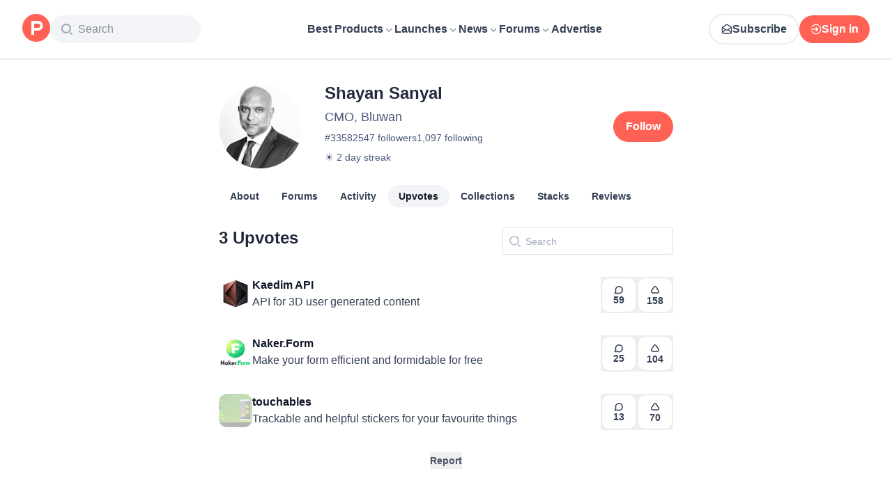

--- FILE ---
content_type: application/javascript; charset=UTF-8
request_url: https://www.producthunt.com/cdn-cgi/challenge-platform/scripts/jsd/main.js
body_size: 9031
content:
window._cf_chl_opt={AKGCx8:'b'};~function(Z6,Ud,UG,UE,UA,UM,Uz,UF,Ur,Z1){Z6=V,function(n,U,Zx,Z5,Z,k){for(Zx={n:320,U:212,Z:250,k:365,v:214,I:252,y:367,T:268,l:377,K:285,X:387,f:225},Z5=V,Z=n();!![];)try{if(k=-parseInt(Z5(Zx.n))/1*(-parseInt(Z5(Zx.U))/2)+parseInt(Z5(Zx.Z))/3*(-parseInt(Z5(Zx.k))/4)+parseInt(Z5(Zx.v))/5*(-parseInt(Z5(Zx.I))/6)+-parseInt(Z5(Zx.y))/7*(-parseInt(Z5(Zx.T))/8)+parseInt(Z5(Zx.l))/9*(parseInt(Z5(Zx.K))/10)+-parseInt(Z5(Zx.X))/11+parseInt(Z5(Zx.f))/12,U===k)break;else Z.push(Z.shift())}catch(v){Z.push(Z.shift())}}(B,659082),Ud=this||self,UG=Ud[Z6(229)],UE=function(kC,ks,kc,kH,ka,kX,kI,Z7,U,Z,k,I){return kC={n:236,U:317,Z:181,k:315,v:265},ks={n:158,U:378,Z:245,k:306,v:333,I:281,y:357,T:171,l:292,K:351,X:155,f:207,a:275,H:197,c:194,g:396,s:321,C:334,R:171,i:257,W:192,e:231,o:171,P:247,Y:359,d:359,G:301},kc={n:222,U:391},kH={n:317,U:167,Z:204},ka={n:287,U:330,Z:391,k:359,v:376,I:161,y:272,T:376,l:198,K:336,X:236,f:304,a:364,H:178,c:364,g:279,s:344,C:190,R:161,i:272,W:357,e:204,o:215,P:276,Y:351,d:353,G:204,E:230,A:351,M:234,x:351,S:204,h:230,z:234,F:287,J:276,O:351,L:287,b:171,j:363,D:194,m:351,Q:321,N:287,p0:171,p1:376,p2:272,p3:204,p4:351,p5:204,p6:347,p7:234,p8:400,p9:380,pp:204,pB:351,pV:328,pn:351,pU:257,pZ:380,pk:234,pv:287,pI:323,py:273,pT:231},kX={n:264},kI={n:276},Z7=Z6,U={'UupFV':function(T,l){return T-l},'JNWfW':function(T,l){return T instanceof l},'mdWjH':function(T,l){return l==T},'epEtb':function(T,l){return T<l},'EwgXH':function(T,l){return l!==T},'MlOdI':Z7(kC.n),'XivWd':function(T,l){return T>l},'Uaeyu':function(T,l){return l==T},'lwxlw':function(y,T){return y(T)},'RJnok':function(T,l){return l|T},'ZjOVb':function(T,l){return T<<l},'ywdgF':function(T,l){return T<<l},'ZuhTd':function(T,l){return T&l},'YoTEM':function(y,T){return y(T)},'Dekhj':function(T,l){return T|l},'XQrgD':function(y,T){return y(T)},'ycOAW':function(T,l){return T<l},'qNOZy':function(T,l){return T-l},'XsAqf':function(y,T){return y(T)},'axqGV':function(T,l){return l==T},'NZgnB':function(y,T){return y(T)},'ocvcC':Z7(kC.U),'kWhwJ':function(T,l){return T==l},'uSnLr':function(y,T,l){return y(T,l)},'idxwq':Z7(kC.Z),'keasQ':function(T,l){return l*T},'zdmyi':function(T,l){return T==l},'kCyGs':function(T,l){return l*T},'ahfxY':function(T,l){return T<l},'msNSR':function(T,l){return l!=T},'NXpgx':function(T,l){return T*l},'medzE':function(T,l){return T-l},'HESiU':function(T,l){return T-l},'mPjph':function(T,l){return l===T},'egTia':function(T,l){return T==l}},Z=String[Z7(kC.k)],k={'h':function(y,kl,T){return kl={n:385,U:169,Z:359,k:211,v:351,I:343,y:204,T:331,l:211},T={'icgMD':function(l,K,Z8){return Z8=V,U[Z8(kI.n)](l,K)},'PTmKE':function(l,K){return l(K)},'NIURn':function(l,K){return l>K}},y==null?'':k.g(y,6,function(l,Z9){if(Z9=V,Z9(kl.n)===Z9(kl.n))return Z9(kl.U)[Z9(kl.Z)](l);else{for(F=1,J=0;O<L;j=D<<1|m,Q==T[Z9(kl.k)](N,1)?(p0=0,p1[Z9(kl.v)](T[Z9(kl.I)](p2,p3)),p4=0):p5++,p6=0,b++);for(p7=p8[Z9(kl.y)](0),p9=0;T[Z9(kl.T)](16,pp);pV=pn<<1.15|pU&1.18,pZ==T[Z9(kl.l)](pk,1)?(pv=0,pI[Z9(kl.v)](py(pT)),pl=0):pK++,pX>>=1,pB++);}})},'g':function(y,T,K,ZB,X,H,s,C,R,i,W,o,P,Y,G,E,A,M,x){if(ZB=Z7,X={'daxhU':function(S,z,Zp){return Zp=V,U[Zp(kX.n)](S,z)},'QvEzs':function(S,z){return S<z}},U[ZB(ka.n)](null,y))return'';for(s={},C={},R='',i=2,W=3,o=2,P=[],Y=0,G=0,E=0;U[ZB(ka.U)](E,y[ZB(ka.Z)]);E+=1)if(A=y[ZB(ka.k)](E),Object[ZB(ka.v)][ZB(ka.I)][ZB(ka.y)](s,A)||(s[A]=W++,C[A]=!0),M=R+A,Object[ZB(ka.T)][ZB(ka.I)][ZB(ka.y)](s,M))R=M;else if(U[ZB(ka.l)](U[ZB(ka.K)],ZB(ka.X)))return X[ZB(ka.f)](Z,I[ZB(ka.a)])&&X[ZB(ka.H)](0,y[ZB(ka.c)][ZB(ka.v)][ZB(ka.g)][ZB(ka.y)](T)[ZB(ka.s)](ZB(ka.C)));else{if(Object[ZB(ka.T)][ZB(ka.R)][ZB(ka.i)](C,R)){if(U[ZB(ka.W)](256,R[ZB(ka.e)](0))){for(H=0;H<o;Y<<=1,U[ZB(ka.o)](G,U[ZB(ka.P)](T,1))?(G=0,P[ZB(ka.Y)](U[ZB(ka.d)](K,Y)),Y=0):G++,H++);for(x=R[ZB(ka.G)](0),H=0;8>H;Y=U[ZB(ka.E)](Y<<1.04,x&1.65),G==T-1?(G=0,P[ZB(ka.A)](K(Y)),Y=0):G++,x>>=1,H++);}else{for(x=1,H=0;H<o;Y=U[ZB(ka.M)](Y,1)|x,T-1==G?(G=0,P[ZB(ka.x)](K(Y)),Y=0):G++,x=0,H++);for(x=R[ZB(ka.S)](0),H=0;16>H;Y=U[ZB(ka.h)](U[ZB(ka.z)](Y,1),x&1.7),U[ZB(ka.F)](G,U[ZB(ka.J)](T,1))?(G=0,P[ZB(ka.O)](K(Y)),Y=0):G++,x>>=1,H++);}i--,U[ZB(ka.L)](0,i)&&(i=Math[ZB(ka.b)](2,o),o++),delete C[R]}else for(x=s[R],H=0;H<o;Y=U[ZB(ka.j)](Y,1)|U[ZB(ka.D)](x,1),G==T-1?(G=0,P[ZB(ka.m)](U[ZB(ka.Q)](K,Y)),Y=0):G++,x>>=1,H++);R=(i--,U[ZB(ka.N)](0,i)&&(i=Math[ZB(ka.p0)](2,o),o++),s[M]=W++,String(A))}if(R!==''){if(Object[ZB(ka.p1)][ZB(ka.R)][ZB(ka.p2)](C,R)){if(256>R[ZB(ka.p3)](0)){for(H=0;H<o;Y<<=1,G==T-1?(G=0,P[ZB(ka.p4)](K(Y)),Y=0):G++,H++);for(x=R[ZB(ka.p5)](0),H=0;8>H;Y=U[ZB(ka.p6)](U[ZB(ka.p7)](Y,1),U[ZB(ka.D)](x,1)),U[ZB(ka.o)](G,T-1)?(G=0,P[ZB(ka.A)](U[ZB(ka.p8)](K,Y)),Y=0):G++,x>>=1,H++);}else{for(x=1,H=0;U[ZB(ka.p9)](H,o);Y=x|Y<<1,U[ZB(ka.o)](G,U[ZB(ka.J)](T,1))?(G=0,P[ZB(ka.A)](K(Y)),Y=0):G++,x=0,H++);for(x=R[ZB(ka.pp)](0),H=0;16>H;Y=Y<<1|x&1.16,G==T-1?(G=0,P[ZB(ka.pB)](U[ZB(ka.d)](K,Y)),Y=0):G++,x>>=1,H++);}i--,i==0&&(i=Math[ZB(ka.b)](2,o),o++),delete C[R]}else for(x=s[R],H=0;H<o;Y=Y<<1|U[ZB(ka.D)](x,1),G==U[ZB(ka.pV)](T,1)?(G=0,P[ZB(ka.pn)](U[ZB(ka.pU)](K,Y)),Y=0):G++,x>>=1,H++);i--,0==i&&o++}for(x=2,H=0;U[ZB(ka.pZ)](H,o);Y=U[ZB(ka.h)](U[ZB(ka.pk)](Y,1),1.97&x),U[ZB(ka.pv)](G,U[ZB(ka.J)](T,1))?(G=0,P[ZB(ka.A)](K(Y)),Y=0):G++,x>>=1,H++);for(;;)if(Y<<=1,U[ZB(ka.pI)](G,U[ZB(ka.pV)](T,1))){P[ZB(ka.A)](U[ZB(ka.py)](K,Y));break}else G++;return P[ZB(ka.pT)]('')},'j':function(y,ZV){return ZV=Z7,null==y?'':U[ZV(kc.n)]('',y)?null:k.i(y[ZV(kc.U)],32768,function(T,Zn){return Zn=ZV,Zn(kH.n)===U[Zn(kH.U)]?y[Zn(kH.Z)](T):U()!==null})},'i':function(y,T,K,ku,ZZ,X,z,H,s,C,R,i,W,o,P,Y,G,E,A,x,M){if(ku={n:175},ZZ=Z7,X={'OtquM':function(S,z){return S+z},'LQIyy':function(S,z,F,ZU){return ZU=V,U[ZU(ku.n)](S,z,F)}},ZZ(ks.n)===U[ZZ(ks.U)])z=T==='s'&&!s[ZZ(ks.Z)](C[R]),ZZ(ks.k)===i+W?o(X[ZZ(ks.v)](o,P),Y):z||X[ZZ(ks.I)](x,G+E,A[M]);else{for(H=[],s=4,C=4,R=3,i=[],P=K(0),Y=T,G=1,W=0;U[ZZ(ks.y)](3,W);H[W]=W,W+=1);for(E=0,A=Math[ZZ(ks.T)](2,2),o=1;A!=o;M=P&Y,Y>>=1,Y==0&&(Y=T,P=K(G++)),E|=U[ZZ(ks.l)](0<M?1:0,o),o<<=1);switch(E){case 0:for(E=0,A=Math[ZZ(ks.T)](2,8),o=1;o!=A;M=P&Y,Y>>=1,Y==0&&(Y=T,P=K(G++)),E|=(0<M?1:0)*o,o<<=1);x=Z(E);break;case 1:for(E=0,A=Math[ZZ(ks.T)](2,16),o=1;o!=A;M=P&Y,Y>>=1,0==Y&&(Y=T,P=K(G++)),E|=(0<M?1:0)*o,o<<=1);x=Z(E);break;case 2:return''}for(W=H[3]=x,i[ZZ(ks.K)](x);;){if(U[ZZ(ks.y)](G,y))return'';for(E=0,A=Math[ZZ(ks.T)](2,R),o=1;A!=o;M=Y&P,Y>>=1,U[ZZ(ks.X)](0,Y)&&(Y=T,P=K(G++)),E|=U[ZZ(ks.f)](U[ZZ(ks.a)](0,M)?1:0,o),o<<=1);switch(x=E){case 0:for(E=0,A=Math[ZZ(ks.T)](2,8),o=1;U[ZZ(ks.H)](o,A);M=U[ZZ(ks.c)](P,Y),Y>>=1,Y==0&&(Y=T,P=K(G++)),E|=U[ZZ(ks.g)](0<M?1:0,o),o<<=1);H[C++]=U[ZZ(ks.s)](Z,E),x=U[ZZ(ks.C)](C,1),s--;break;case 1:for(E=0,A=Math[ZZ(ks.R)](2,16),o=1;o!=A;M=P&Y,Y>>=1,0==Y&&(Y=T,P=K(G++)),E|=o*(0<M?1:0),o<<=1);H[C++]=U[ZZ(ks.i)](Z,E),x=U[ZZ(ks.W)](C,1),s--;break;case 2:return i[ZZ(ks.e)]('')}if(0==s&&(s=Math[ZZ(ks.o)](2,R),R++),H[x])x=H[x];else if(U[ZZ(ks.P)](x,C))x=W+W[ZZ(ks.Y)](0);else return null;i[ZZ(ks.K)](x),H[C++]=W+x[ZZ(ks.d)](0),s--,W=x,U[ZZ(ks.G)](0,s)&&(s=Math[ZZ(ks.R)](2,R),R++)}}}},I={},I[Z7(kC.v)]=k.h,I}(),UA={},UA[Z6(238)]='o',UA[Z6(251)]='s',UA[Z6(249)]='u',UA[Z6(159)]='z',UA[Z6(269)]='n',UA[Z6(242)]='I',UA[Z6(220)]='b',UM=UA,Ud[Z6(218)]=function(U,Z,I,y,kx,kM,kA,Zy,T,X,H,g,s,C,R,W,o,P,Y,G,E){if(kx={n:168,U:226,Z:350,k:288,v:164,I:185,y:164,T:346,l:393,K:384,X:280,f:163,a:391,H:289,c:278,g:341,s:245,C:306,R:154,i:221,W:368,e:195,o:223,P:188,Y:156,d:243,G:303,E:349,A:237,M:210,x:338,S:316,h:382,z:201,F:382,J:157},kM={n:203,U:391,Z:386},kA={n:376,U:161,Z:272,k:351},Zy=Z6,T={'Yipci':Zy(kx.n),'TLPyi':Zy(kx.U),'EalAv':function(i,W){return W===i},'XZrwI':function(i,W){return W!==i},'etYss':function(i,W,o){return i(W,o)},'uDavN':function(i,W){return i+W},'XJCcL':function(i,W,o){return i(W,o)}},Z===null||T[Zy(kx.Z)](void 0,Z))return y;for(X=Uh(Z),U[Zy(kx.k)][Zy(kx.v)]&&(X=X[Zy(kx.I)](U[Zy(kx.k)][Zy(kx.y)](Z))),X=U[Zy(kx.T)][Zy(kx.l)]&&U[Zy(kx.K)]?U[Zy(kx.T)][Zy(kx.l)](new U[(Zy(kx.K))](X)):function(i,Zl,W){for(Zl=Zy,i[Zl(kM.n)](),W=0;W<i[Zl(kM.U)];i[W+1]===i[W]?i[Zl(kM.Z)](W+1,1):W+=1);return i}(X),H='nAsAaAb'.split('A'),H=H[Zy(kx.X)][Zy(kx.f)](H),g=0;g<X[Zy(kx.a)];g++)if(s=X[g],C=US(U,Z,s),H(C)){if(T[Zy(kx.H)](Zy(kx.c),Zy(kx.g)))R=C==='s'&&!U[Zy(kx.s)](Z[s]),Zy(kx.C)===I+s?T[Zy(kx.R)](K,T[Zy(kx.i)](I,s),C):R||T[Zy(kx.W)](K,T[Zy(kx.i)](I,s),Z[s]);else for(W=T[Zy(kx.e)][Zy(kx.o)]('|'),o=0;!![];){switch(W[o++]){case'0':Y=H(P,P,'',Y);continue;case'1':Y=X(P,E[Zy(kx.P)],'d.',Y);continue;case'2':P=E[Zy(kx.Y)];continue;case'3':Y={};continue;case'4':E[Zy(kx.d)]='-1';continue;case'5':Y=K(P,P[Zy(kx.G)]||P[T[Zy(kx.E)]],'n.',Y);continue;case'6':return G={},G.r=Y,G.e=null,G;case'7':E=y[Zy(kx.A)](Zy(kx.M));continue;case'8':E[Zy(kx.x)]=Zy(kx.S);continue;case'9':K[Zy(kx.h)][Zy(kx.z)](E);continue;case'10':T[Zy(kx.F)][Zy(kx.J)](E);continue}break}}else K(I+s,C);return y;function K(i,W,ZT){ZT=Zy,Object[ZT(kA.n)][ZT(kA.U)][ZT(kA.Z)](y,W)||(y[W]=[]),y[W][ZT(kA.k)](i)}},Uz=Z6(266)[Z6(223)](';'),UF=Uz[Z6(280)][Z6(163)](Uz),Ud[Z6(324)]=function(U,Z,kz,ZK,k,v,I,y,T,l){for(kz={n:401,U:209,Z:391,k:401,v:344,I:351,y:312},ZK=Z6,k={},k[ZK(kz.n)]=function(K,X){return K===X},v=k,I=Object[ZK(kz.U)](Z),y=0;y<I[ZK(kz.Z)];y++)if(T=I[y],T==='f'&&(T='N'),U[T]){for(l=0;l<Z[I[y]][ZK(kz.Z)];v[ZK(kz.k)](-1,U[T][ZK(kz.v)](Z[I[y]][l]))&&(UF(Z[I[y]][l])||U[T][ZK(kz.I)]('o.'+Z[I[y]][l])),l++);}else U[T]=Z[I[y]][ZK(kz.y)](function(K){return'o.'+K})},Ur=null,Z1=Z0(),Z3();function Z4(k,v,vz,ZM,I,y,T,l){if(vz={n:381,U:274,Z:261,k:208,v:296,I:299,y:342,T:356,l:274,K:337,X:286,f:239,a:329,H:319,c:337,g:296,s:286,C:291,R:329,i:319},ZM=Z6,I={},I[ZM(vz.n)]=function(K,X){return X===K},I[ZM(vz.U)]=ZM(vz.Z),I[ZM(vz.k)]=ZM(vz.v),I[ZM(vz.I)]=ZM(vz.y),y=I,!k[ZM(vz.T)])return;y[ZM(vz.n)](v,y[ZM(vz.l)])?(T={},T[ZM(vz.K)]=y[ZM(vz.k)],T[ZM(vz.X)]=k.r,T[ZM(vz.f)]=ZM(vz.Z),Ud[ZM(vz.a)][ZM(vz.H)](T,'*')):(l={},l[ZM(vz.c)]=ZM(vz.g),l[ZM(vz.s)]=k.r,l[ZM(vz.f)]=y[ZM(vz.I)],l[ZM(vz.C)]=v,Ud[ZM(vz.R)][ZM(vz.i)](l,'*'))}function Uj(v5,Zg,n,U){if(v5={n:354,U:173,Z:318,k:371},Zg=Z6,n={'kkAra':function(Z){return Z()},'fmnSt':function(Z,k){return Z===k},'lHYyA':function(Z,k){return Z(k)},'NRncL':function(Z,k){return Z*k}},U=n[Zg(v5.n)](UL),n[Zg(v5.U)](U,null))return;Ur=(Ur&&n[Zg(v5.Z)](clearTimeout,Ur),setTimeout(function(){UO()},n[Zg(v5.k)](U,1e3)))}function Z3(vS,vx,vA,vE,Zd,n,U,Z,k,v){if(vS={n:169,U:246,Z:375,k:205,v:241,I:187,y:390,T:233,l:217,K:217},vx={n:308,U:241,Z:187,k:217},vA={n:258,U:366,Z:224,k:359,v:340},vE={n:219},Zd=Z6,n={'Lqkvx':Zd(vS.n),'VrfsV':function(I,y,T){return I(y,T)},'xJmOz':Zd(vS.U),'OOvcN':function(I,y){return I(y)},'sLjBG':function(I){return I()},'ImvJB':function(I,T){return T!==I}},U=Ud[Zd(vS.Z)],!U)return;if(!UQ())return;(Z=![],k=function(ZG){if(ZG=Zd,!Z){if(n[ZG(vA.n)]===ZG(vA.U))return n[ZG(vA.Z)][ZG(vA.k)](U);else{if(Z=!![],!UQ())return;n[ZG(vA.v)](UO,function(y,ZE){ZE=ZG,n[ZE(vE.n)](Z4,U,y)})}}},n[Zd(vS.k)](UG[Zd(vS.v)],Zd(vS.I)))?k():Ud[Zd(vS.y)]?UG[Zd(vS.y)](Zd(vS.T),k):(v=UG[Zd(vS.l)]||function(){},UG[Zd(vS.K)]=function(ZA){ZA=Zd,n[ZA(vx.n)](v),UG[ZA(vx.U)]!==ZA(vx.Z)&&(UG[ZA(vx.k)]=v,k())})}function UN(n,U,vi,vR,vq,vf,vK,vl,Zq,Z,k,v,I){vi={n:394,U:271,Z:248,k:177,v:345,I:375,y:383,T:402,l:184,K:206,X:297,f:182,a:166,H:313,c:356,g:352,s:322,C:290,R:213,i:260,W:260,e:282,o:282,P:356,Y:327,d:265,G:240},vR={n:216,U:399,Z:271,k:293,v:376,I:161,y:272,T:204,l:360,K:351,X:309,f:263,a:160,H:162,c:310,g:358,s:171,C:369,R:309,i:373,W:196},vq={n:179},vf={n:379},vK={n:270,U:254,Z:228,k:261,v:186,I:325,y:332},vl={n:216,U:388,Z:153,k:337,v:296,I:286,y:239,T:261,l:329,K:319,X:228,f:180},Zq=Z6,Z={'gCTZn':function(T,l){return l===T},'iZwVo':function(y,T){return y(T)},'xMWWU':Zq(vi.n),'roVSc':function(T,l){return T<l},'okfpI':function(y,T){return y(T)},'sCpOU':function(T,l){return T+l},'CuKWj':function(T,l){return T|l},'WSWCm':function(T,l){return l&T},'CQllz':function(T,l){return l==T},'eJUqG':function(T,l){return T==l},'zCNiK':Zq(vi.U),'pFuPj':Zq(vi.Z),'boZOL':Zq(vi.k),'BkHjm':Zq(vi.v),'iZytC':function(y){return y()}},k=Ud[Zq(vi.I)],console[Zq(vi.y)](Ud[Zq(vi.T)]),v=new Ud[(Zq(vi.l))](),v[Zq(vi.K)](Z[Zq(vi.X)],Z[Zq(vi.f)]+Ud[Zq(vi.T)][Zq(vi.a)]+Zq(vi.H)+k.r),k[Zq(vi.c)]&&(v[Zq(vi.n)]=5e3,v[Zq(vi.g)]=function(ZR,T){(ZR=Zq,Z[ZR(vl.n)](ZR(vl.U),ZR(vl.Z)))?(T={},T[ZR(vl.k)]=ZR(vl.v),T[ZR(vl.I)]=k.r,T[ZR(vl.y)]=ZR(vl.T),Z[ZR(vl.l)][ZR(vl.K)](T,'*')):Z[ZR(vl.X)](U,Z[ZR(vl.f)])}),v[Zq(vi.s)]=function(Zi){Zi=Zq,v[Zi(vK.n)]>=200&&Z[Zi(vK.U)](v[Zi(vK.n)],300)?Z[Zi(vK.Z)](U,Zi(vK.k)):Z[Zi(vK.v)](U,Z[Zi(vK.I)](Zi(vK.y),v[Zi(vK.n)]))},v[Zq(vi.C)]=function(vc,va,Zo,y){if(vc={n:395},va={n:392},Zo=Zq,y={'nhJEY':function(T,l){return T-l},'IYoRi':function(T,l,ZW){return ZW=V,Z[ZW(vf.n)](T,l)},'mYhvL':function(T,l,Zw){return Zw=V,Z[Zw(va.n)](T,l)},'dvqXl':function(T,l){return l==T},'BYMXq':function(T,l,Ze){return Ze=V,Z[Ze(vc.n)](T,l)},'KruNd':function(T,l){return T(l)},'LJsJc':function(T,l){return T(l)},'ZrLIo':function(T,l){return T<l},'klwcS':function(T,l){return l==T},'jqphm':function(T,l,Zt){return Zt=V,Z[Zt(vq.n)](T,l)}},Z[Zo(vR.n)](Z[Zo(vR.U)],Zo(vR.Z)))U(Z[Zo(vR.k)]);else{if(pO[Zo(vR.v)][Zo(vR.I)][Zo(vR.y)](pL,pb)){if(256>Vg[Zo(vR.T)](0)){for(no=0;nP<nY;nG<<=1,nE==y[Zo(vR.l)](nA,1)?(nM=0,nx[Zo(vR.K)](nS(nh)),nz=0):nF++,nd++);for(nJ=nr[Zo(vR.T)](0),nO=0;8>nL;nj=y[Zo(vR.X)](nD<<1.21,y[Zo(vR.f)](nm,1)),y[Zo(vR.a)](nQ,nN-1)?(U0=0,U1[Zo(vR.K)](U2(U3)),U4=0):U5++,U6>>=1,nb++);}else{for(U7=1,U8=0;U9<Up;UV=UU|Un<<1,y[Zo(vR.H)](UZ,Uk-1)?(Uv=0,UI[Zo(vR.K)](y[Zo(vR.c)](Uy,UT)),Ul=0):UK++,UX=0,UB++);for(Uf=Ua[Zo(vR.T)](0),UH=0;16>Uc;Uu=UC&1.3|Us<<1,Uq==UR-1?(Ui=0,UW[Zo(vR.K)](y[Zo(vR.g)](Uw,Ue)),Ut=0):Uo++,UP>>=1,Ug++);}nC--,nq==0&&(nR=ni[Zo(vR.s)](2,nW),nw++),delete ne[nt]}else for(V6=V7[V8],V9=0;y[Zo(vR.C)](Vp,VB);Vn=y[Zo(vR.R)](VU<<1.78,VZ&1.77),y[Zo(vR.i)](Vk,Vv-1)?(VI=0,Vy[Zo(vR.K)](VT(Vl)),VK=0):VX++,Vf>>=1,VV++);Va--,y[Zo(vR.W)](0,VH)&&Vc++}},I={'t':Z[Zq(vi.R)](Um),'lhr':UG[Zq(vi.i)]&&UG[Zq(vi.W)][Zq(vi.e)]?UG[Zq(vi.W)][Zq(vi.o)]:'','api':k[Zq(vi.P)]?!![]:![],'c':Ub(),'payload':n},v[Zq(vi.Y)](UE[Zq(vi.d)](JSON[Zq(vi.G)](I)))}function Z0(vW,ZP){return vW={n:200,U:200},ZP=Z6,crypto&&crypto[ZP(vW.n)]?crypto[ZP(vW.U)]():''}function UJ(kJ,ZX,Z,k,v,I,y,T){Z=(kJ={n:237,U:210,Z:338,k:316,v:243,I:382,y:157,T:156,l:361,K:303,X:226,f:188,a:382,H:201},ZX=Z6,{'YJbJr':function(l,K,X,f,a){return l(K,X,f,a)}});try{return k=UG[ZX(kJ.n)](ZX(kJ.U)),k[ZX(kJ.Z)]=ZX(kJ.k),k[ZX(kJ.v)]='-1',UG[ZX(kJ.I)][ZX(kJ.y)](k),v=k[ZX(kJ.T)],I={},I=Z[ZX(kJ.l)](pRIb1,v,v,'',I),I=pRIb1(v,v[ZX(kJ.K)]||v[ZX(kJ.X)],'n.',I),I=pRIb1(v,k[ZX(kJ.f)],'d.',I),UG[ZX(kJ.a)][ZX(kJ.H)](k),y={},y.r=I,y.e=null,y}catch(l){return T={},T.r={},T.e=l,T}}function Ub(kN,Zc,U,Z){return kN={n:307,U:307},Zc=Z6,U={},U[Zc(kN.n)]=function(k,v){return v!==k},Z=U,Z[Zc(kN.U)](UL(),null)}function V(p,n,U,Z){return p=p-152,U=B(),Z=U[p],Z}function UL(km,ZH,U,Z,k,v){return km={n:255,U:256,Z:269,k:253,v:191,I:375,y:256,T:284,l:259},ZH=Z6,U={},U[ZH(km.n)]=function(I,T){return T!==I},U[ZH(km.U)]=ZH(km.Z),U[ZH(km.k)]=ZH(km.v),Z=U,k=Ud[ZH(km.I)],!k?null:(v=k.i,Z[ZH(km.n)](typeof v,Z[ZH(km.y)])||v<30)?ZH(km.T)!==Z[ZH(km.k)]?null:(U[ZH(km.l)](function(){}),'p'):v}function UQ(vp,ZC,n,U,Z,k,v,I){for(vp={n:227,U:223,Z:295,k:267,v:283},ZC=Z6,n={'fjvzo':function(y){return y()}},U=ZC(vp.n)[ZC(vp.U)]('|'),Z=0;!![];){switch(U[Z++]){case'0':k=Math[ZC(vp.Z)](Date[ZC(vp.k)]()/1e3);continue;case'1':v=3600;continue;case'2':if(k-I>v)return![];continue;case'3':return!![];case'4':I=n[ZC(vp.v)](Um);continue}break}}function Um(v8,Zs,n,U){return v8={n:375,U:295,Z:202},Zs=Z6,n={'vgjtW':function(Z,k){return Z(k)}},U=Ud[Zs(v8.n)],Math[Zs(v8.U)](+n[Zs(v8.Z)](atob,U.t))}function B(vF){return vF='TEiby,XMLHttpRequest,concat,okfpI,loading,contentDocument,JolBq,[native code],jBzCG,HESiU,CnwA5,ZuhTd,Yipci,jqphm,msNSR,EwgXH,error on cf_chl_props,randomUUID,removeChild,vgjtW,sort,charCodeAt,ImvJB,open,kCyGs,EJmNM,keys,iframe,icgMD,507970eCaRxG,iZytC,5gFiSxb,Uaeyu,gCTZn,onreadystatechange,pRIb1,VrfsV,boolean,uDavN,kWhwJ,split,Lqkvx,2957304ommFDk,navigator,1|4|0|2|3,iZwVo,document,RJnok,join,function,DOMContentLoaded,ZjOVb,/invisible/jsd,rLjoF,createElement,object,event,stringify,readyState,bigint,tabIndex,lcXWI,isNaN,EBqcl,mPjph,xhr-error,undefined,214278hdqFVg,string,7618794SjeJla,eGoUK,roVSc,BvTAC,AsnAj,XsAqf,xJmOz,catch,location,success,AdeF3,mYhvL,JNWfW,hHsyGnXsHm,_cf_chl_opt;JJgc4;PJAn2;kJOnV9;IWJi4;OHeaY1;DqMg0;FKmRv9;LpvFx1;cAdz2;PqBHf2;nFZCC5;ddwW5;pRIb1;rxvNi8;RrrrA2;erHi9,now,2048eQAknK,number,status,swScr,call,NZgnB,muMOf,ahfxY,UupFV,1|5|4|7|2|0|6|3,uruMo,toString,includes,LQIyy,href,fjvzo,awOvI,370XzcCZS,sid,mdWjH,Object,XZrwI,onerror,detail,keasQ,pFuPj,XTcyp,floor,cloudflare-invisible,boZOL,SSTpq3,BuBLX,pkLOA2,egTia,4|5|9|1|2|8|0|3|6|7,clientInformation,daxhU,QWeSe,d.cookie,TGFvl,sLjBG,IYoRi,KruNd,Mqfuu,map,/jsd/oneshot/d251aa49a8a3/0.8470291723344744:1769678844:92e_l_msfYE-YQqtnBIMiGl7VfMoedp7c_kbzxEkBqc/,TYlZ6,fromCharCode,display: none,jKtwj,lHYyA,postMessage,2HRoqZI,YoTEM,onload,axqGV,rxvNi8,sCpOU,ZQuqo,send,qNOZy,parent,epEtb,NIURn,http-code:,OtquM,medzE,rhhma,MlOdI,source,style,aUjz8,OOvcN,axUXt,error,PTmKE,indexOf,/cdn-cgi/challenge-platform/h/,Array,Dekhj,JBxy9,TLPyi,EalAv,push,ontimeout,lwxlw,kkAra,jsd,api,XivWd,LJsJc,charAt,nhJEY,YJbJr,uuBlU,ywdgF,Function,12kVrwAz,ygqZH,34230xhUdWi,XJCcL,ZrLIo,KGpWM,NRncL,errorInfoObject,klwcS,/b/ov1/0.8470291723344744:1769678844:92e_l_msfYE-YQqtnBIMiGl7VfMoedp7c_kbzxEkBqc/,__CF$cv$params,prototype,227079Tqbcnp,idxwq,CuKWj,ycOAW,AZces,body,log,Set,TTXtE,splice,8763040FISnFB,rpsMJ,yfBRj,addEventListener,length,WSWCm,from,timeout,CQllz,NXpgx,kvgOq,isArray,zCNiK,XQrgD,Lddxn,_cf_chl_opt,LRmiB4,HjqKS,etYss,zdmyi,contentWindow,appendChild,CIRlc,symbol,dvqXl,hasOwnProperty,BYMXq,bind,getOwnPropertyNames,chctx,AKGCx8,ocvcC,7|8|4|10|2|3|0|5|1|9|6,AJxUaKnD6Ei1wYq59R0XjuZCOB3ylrbFvdphV4+2LsP-fGczWQomkNH7g$tISTeM8,getPrototypeOf,pow,lXghB,fmnSt,random,uSnLr,qiKcE,POST,QvEzs,eJUqG,xMWWU,wTHCK,BkHjm'.split(','),B=function(){return vF},B()}function Uh(U,ko,ZI,Z,k,v){for(ko={n:244,U:185,Z:209,k:170},ZI=Z6,Z={},Z[ZI(ko.n)]=function(I,T){return I!==T},k=Z,v=[];k[ZI(ko.n)](null,U);v=v[ZI(ko.U)](Object[ZI(ko.Z)](U)),U=Object[ZI(ko.k)](U));return v}function UO(n,kb,kL,Zf,U,Z){if(kb={n:189,U:172,Z:199},kL={n:232,U:397},Zf=Z6,U={'kvgOq':function(k){return k()},'JolBq':function(k,v,I){return k(v,I)}},Z=UJ(),U[Zf(kb.n)](UN,Z.r,function(k,Za){Za=Zf,typeof n===Za(kL.n)&&n(k),U[Za(kL.U)](Uj)}),Z.e){if(Zf(kb.U)!==Zf(kb.U))return;else Z2(Zf(kb.Z),Z.e)}}function US(U,Z,k,ke,Zv,I,y,T,l,K,X){for(ke={n:176,U:238,Z:326,k:311,v:232,I:335,y:302,T:223,l:326,K:259,X:346,f:398,a:232,H:335},Zv=Z6,I={},I[Zv(ke.n)]=Zv(ke.U),I[Zv(ke.Z)]=function(H,g){return g==H},I[Zv(ke.k)]=Zv(ke.v),I[Zv(ke.I)]=function(H,g){return H===g},y=I,T=Zv(ke.y)[Zv(ke.T)]('|'),l=0;!![];){switch(T[l++]){case'0':if(K===!0)return'T';continue;case'1':if(y[Zv(ke.n)]==typeof K)try{if(y[Zv(ke.l)](y[Zv(ke.k)],typeof K[Zv(ke.K)]))return K[Zv(ke.K)](function(){}),'p'}catch(H){}continue;case'2':if(U[Zv(ke.X)][Zv(ke.f)](K))return'a';continue;case'3':if(K===!1)return'F';continue;case'4':continue;case'5':try{K=Z[k]}catch(g){return'i'}continue;case'6':X=typeof K;continue;case'7':return Zv(ke.a)==X?Ux(U,K)?'N':'f':UM[X]||'?';case'8':if(K===U[Zv(ke.X)])return'D';continue;case'9':if(null==K)return y[Zv(ke.H)](void 0,K)?'u':'x';continue}break}}function UD(n,v6,Zu){return v6={n:174},Zu=Z6,Math[Zu(v6.n)]()<n}function Ux(U,Z,kR,Zk,k,v){return kR={n:305,U:364,Z:305,k:364,v:376,I:279,y:272,T:344,l:190},Zk=Z6,k={},k[Zk(kR.n)]=function(I,T){return I<T},v=k,Z instanceof U[Zk(kR.U)]&&v[Zk(kR.Z)](0,U[Zk(kR.k)][Zk(kR.v)][Zk(kR.I)][Zk(kR.y)](Z)[Zk(kR.T)](Zk(kR.l)))}function Z2(k,v,vo,ZY,I,y,T,l,K,X,f,a,H,c,g){if(vo={n:277,U:355,Z:374,k:389,v:262,I:314,y:370,T:223,l:352,K:375,X:394,f:372,a:165,H:337,c:183,g:327,s:265,C:184,R:362,i:345,W:402,e:166,o:294,P:235,Y:193,d:298,G:152,E:402,A:300,M:339,x:348,S:206,h:177},ZY=Z6,I={'yfBRj':function(s,C){return s(C)},'KGpWM':ZY(vo.n),'TEiby':ZY(vo.U),'uuBlU':function(s,C){return s+C},'XTcyp':ZY(vo.Z)},!I[ZY(vo.k)](UD,0))return![];T=(y={},y[ZY(vo.v)]=k,y[ZY(vo.I)]=v,y);try{for(l=I[ZY(vo.y)][ZY(vo.T)]('|'),K=0;!![];){switch(l[K++]){case'0':a[ZY(vo.l)]=function(){};continue;case'1':X=Ud[ZY(vo.K)];continue;case'2':a[ZY(vo.X)]=2500;continue;case'3':f={},f[ZY(vo.f)]=T,f[ZY(vo.a)]=g,f[ZY(vo.H)]=I[ZY(vo.c)],a[ZY(vo.g)](UE[ZY(vo.s)](f));continue;case'4':a=new Ud[(ZY(vo.C))]();continue;case'5':H=I[ZY(vo.R)](ZY(vo.i)+Ud[ZY(vo.W)][ZY(vo.e)]+I[ZY(vo.o)],X.r)+ZY(vo.P);continue;case'6':g=(c={},c[ZY(vo.Y)]=Ud[ZY(vo.W)][ZY(vo.Y)],c[ZY(vo.d)]=Ud[ZY(vo.W)][ZY(vo.d)],c[ZY(vo.G)]=Ud[ZY(vo.E)][ZY(vo.G)],c[ZY(vo.A)]=Ud[ZY(vo.E)][ZY(vo.M)],c[ZY(vo.x)]=Z1,c);continue;case'7':a[ZY(vo.S)](ZY(vo.h),H);continue}break}}catch(s){}}}()